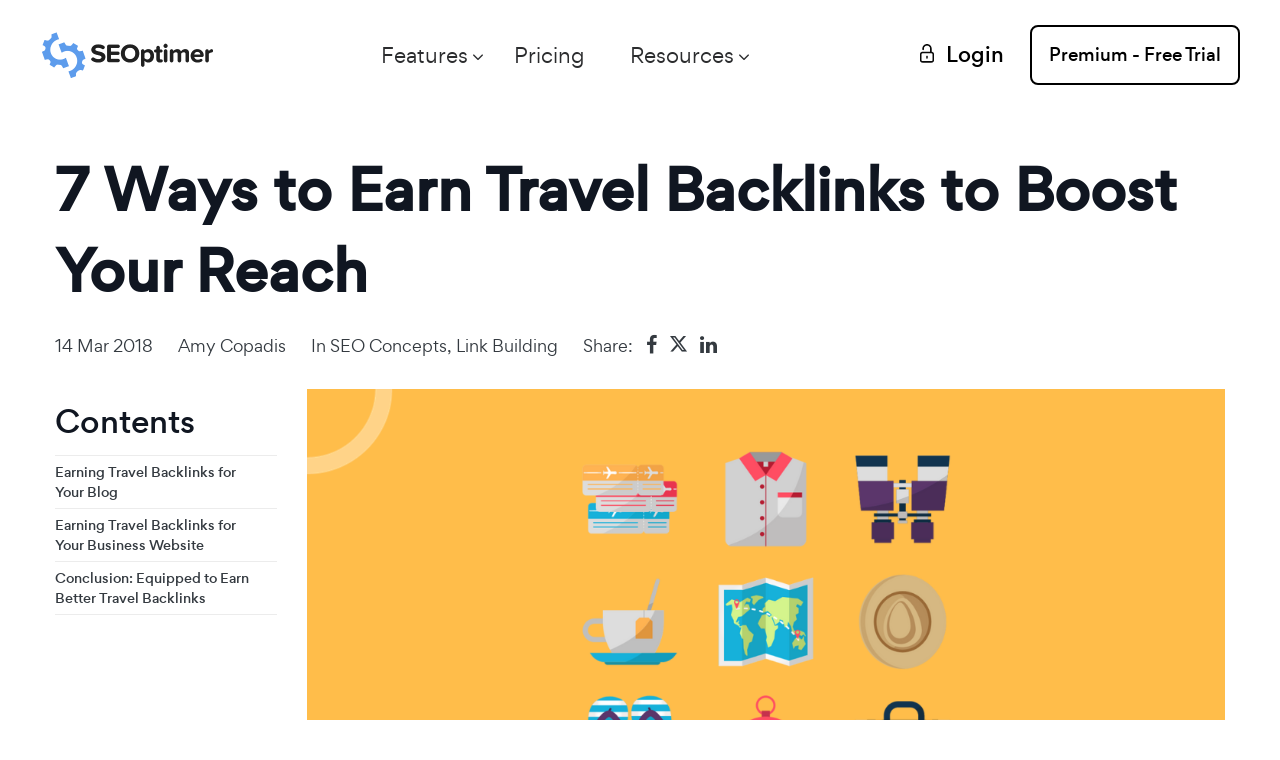

--- FILE ---
content_type: text/html; charset=UTF-8
request_url: https://www.seoptimer.com/blog/travel-backlinks/
body_size: 16732
content:
<!DOCTYPE html>
<html lang="en-US " prefix="og: http://ogp.me/ns#">
<head>
    <meta charset="UTF-8">
    <!-- For IE -->
    <meta http-equiv="X-UA-Compatible" content="IE=edge">
    <!-- For Responsive Device -->
    <meta name="viewport" content="width=device-width, initial-scale=1.0">
    <!-- For Window Tab Color -->
    <!-- Chrome, Firefox OS and Opera -->
    <meta name="theme-color" content="#7034FF">
    <!-- Windows Phone -->
    <meta name="msapplication-navbutton-color" content="#7034FF">
    <!-- iOS Safari -->
    <meta name="apple-mobile-web-app-status-bar-style" content="#7034FF">
    <title>7 Ways to Earn Travel Backlinks to Boost Your Reach - SEOptimer</title>
    <meta name="description" content="Want to give your travel blog/website a leg up in the link building game? Get powerful travel backlinks that push your site higher up the SERPs!">
<meta property="article:published_time" content="2018-03-14T01:00:00+01:00">
<meta property="article:updated_time" content="2024-11-20T10:44:05+01:00">
<meta property="author" content="Amy Copadis">
<meta name="og:type" content="article">
<meta name="og:locale" content="en_US">
<meta name="og:description" content="Want to give your travel blog/website a leg up in the link building game? Get powerful travel backlinks that push your site higher up the SERPs!">
<meta name="og:title" content="7 Ways to Earn Travel Backlinks to Boost Your Reach - SEOptimer">
<meta name="og:url" content="https://www.seoptimer.com/blog/travel-backlinks/">
<meta name="og:site_name" content="SEOptimer: SEO Audit &amp; Reporting Tool">
<meta name="og:image" content="https://www.seoptimer.com/storage/images/2018/03/travel-backlinks.png">
<meta name="og:image:width" content="1200">
<meta name="og:image:height" content="628">
<meta name="og:image:type" content="image/png">
<meta name="twitter:description" content="Want to give your travel blog/website a leg up in the link building game? Get powerful travel backlinks that push your site higher up the SERPs!">
<meta name="twitter:card" content="summary_large_image">
<meta name="twitter:title" content="7 Ways to Earn Travel Backlinks to Boost Your Reach - SEOptimer">
<meta name="twitter:site" content="@seoptimer">
<meta name="twitter:creator" content="@seoptimer">
<meta name="twitter:image" content="https://www.seoptimer.com/storage/images/2018/03/travel-backlinks.png">
<link href="https://www.seoptimer.com/blog/travel-backlinks/" rel="canonical">
<link href="/frontend-new/css/style.css?v=1768721219" rel="stylesheet">
<link href="/frontend-new/css/responsive.css?v=1768721219" rel="stylesheet">
<link href="/frontend-new/css/override.css?v=1768721219" rel="stylesheet">
<script>var subscribeNewsErrorMessage = "An error occurred. Please try again later.";
var checkDomainMessage = "The entered website URL looks malformed or incorrect.";</script>    <!-- Favicon -->
        <link rel="shortcut icon" href="/img/favicon.png">
    <!-- static styles -->
    <!-- PRELOADING -->
<link rel="preload" as="font" type="font/woff2" crossorigin href="/frontend-new/fonts/icon/font/Flaticon.woff2">
<link rel="preload" as="font" type="font/woff2" crossorigin href="/frontend-new/fonts/gordita/gordita_medium-webfont.woff2">
<link rel="preload" as="font" type="font/woff2" crossorigin href="/frontend-new/fonts/gordita/gordita_regular-webfont.woff2">
<!-- STATIC STYLES -->
<style>
:root {
    --theme-color: #5d9cec;
    --theme-color-2: #ffeaa0;
    --header-height: 90px;
    --related-articles-count: 4;
}
html{
    /* mozilla */
    scrollbar-color: var(--theme-color) #FFF;
    scrollbar-width: thin;
}
body {
    -webkit-font-smoothing: antialiased;
    -moz-osx-font-smoothing: grayscale;
}
body .font-gordita {
    font-family: 'gordita', sans-serif !important;
}
::selection {
    background-color: var(--theme-color)!important;
}
::-webkit-scrollbar-thumb {
    background: var(--theme-color)!important;
}
/* animation loading errors in some browser */
@keyframes jumpThreeCenter {
    0% {
        -webkit-transform: translate(50%, 50%); transform: translate(50%, 50%);
    }
    40% {
        -webkit-transform: translate(50%, calc(50% - 20px)); transform: translate(50%, calc(50% - 20px));
    }
    100% {
        -webkit-transform: translate(50%, 50%); transform: translate(50%, 50%);
    }
}
@-webkit-keyframes jumpThreeCenter {
    0% {
        -webkit-transform: translate(50%, 50%); transform: translate(50%, 50%);
    }
    40% {
        -webkit-transform: translate(50%, calc(50% - 20px)); transform: translate(50%, calc(50% - 20px));
    }
    100% {
        -webkit-transform: translate(50%, 50%); transform: translate(50%, 50%);
    }
}
</style>
<!-- FONTS -->
<style>
@import url('/css/flag-icon-css/css/flag-icon.min.css');
/*
@import url('../fonts/gordita/stylesheet.css');
@import url('../fonts/icon/font/flaticon.css');
@import url('../fonts/recoleta/stylesheet.css');
*/
/* footer social icons */
@import url('/frontend-new/fonts/font-awesome/css/font-awesome.min.css');

/* footer social only twitter icon from new version font-awesome 6.5 */
@import url('/frontend-new//fonts/font-awesome_6_5/css/brands.css');

/* some headers */
@import url('/frontend-new/fonts/gilroy/fonts.css');
/* */
/*
@import url('https://fonts.googleapis.com/css2?family=Roboto+Slab&family=Roboto:wght@300;400;500;700&family=Rubik:wght@300;400;500&display=swap');
*/
/* instead loading stylesheet.css' */
/* main text */
@font-face {
    font-family: 'gordita';
    src: url('/frontend-new/fonts/gordita/gordita_medium-webfont.woff2') format('woff2'), url('/frontend-new/fonts/gordita/gordita_medium-webfont.woff') format('woff');
    font-weight: 500;
    font-style: normal;

}
@font-face {
    font-family: 'gordita';
    src: url('/frontend-new/fonts/gordita/gordita_regular-webfont.woff2') format('woff2'), url('/frontend-new/fonts/gordita/gordita_regular-webfont.woff') format('woff');
    font-weight: normal;
    font-style: normal;
}

/* instead loading flaticon.css */
/* some menu icons */
@font-face {
    font-family: "Flaticon";
    src: url("/frontend-new/fonts/icon/font/Flaticon.eot");
    src: url("/frontend-new/fonts/icon/font/Flaticon.eot?#iefix") format("embedded-opentype"),
    url("/frontend-new/fonts/icon/font/Flaticon.woff2") format("woff2"),
    url("/frontend-new/fonts/icon/font/Flaticon.woff") format("woff"),
    url("/frontend-new/fonts/icon/font/Flaticon.ttf") format("truetype"),
    url("/frontend-new/fonts/icon/font/Flaticon.svg#Flaticon") format("svg");
    font-weight: normal;
    font-style: normal;
}
@media screen and (-webkit-min-device-pixel-ratio:0) {
    @font-face {
        font-family: "Flaticon";
        src: url("/frontend-new/fonts/icon/font/Flaticon.svg#Flaticon") format("svg");
    }
}

[class^="flaticon-"]:before, [class*=" flaticon-"]:before,
[class^="flaticon-"]:after, [class*=" flaticon-"]:after {
    font-family: Flaticon;
    font-size: inherit;
    font-style: normal;
    color: inherit;
}

.flaticon-arrow-down-sign-to-navigate:before { content: "\f100"; }
.flaticon-right-arrow:before { content: "\f101"; }
.flaticon-right:before { content: "\f102"; }
.flaticon-right-arrow-1:before { content: "\f103"; }
.flaticon-right-thin-arrow-angle:before { content: "\f104"; }
.flaticon-arrow-point-to-right:before { content: "\f105"; }
.flaticon-right-arrow-angle:before { content: "\f106"; }
.flaticon-right-arrow-angle-1:before { content: "\f107"; }
.flaticon-menu-of-three-lines:before { content: "\f108"; }
.flaticon-menu-square-button:before { content: "\f109"; }
.flaticon-checked:before { content: "\f10a"; }

/* alternate font name */
@font-face {
    font-family: 'font-awesome';
    src: url('/frontend-new/fonts/font-awesome/fonts/fontawesome-webfont.ttf');
    src: url('/frontend-new/fonts/font-awesome/fonts/fontawesome-webfont.eot'),
    url('/frontend-new/fonts/font-awesome/fonts/fontawesome-webfont.woff2') format('woff2'),
    url('/frontend-new/fonts/font-awesome/fonts/fontawesome-webfont.woff') format('woff'),
    url('/frontend-new/fonts/font-awesome/fonts/fontawesome-webfont.svg') format('svg');
}
</style>    <!-- main style -->
    <!-- <link rel="stylesheet" type="text/css" href="/frontend-new/css/style.css"> -->
        <!-- responsive style sheet -->
    <!-- <link rel="stylesheet" type="text/css" href="/frontend-new/css/responsive.css"> -->
        <!-- override theme styles -->
    <!-- <link rel="stylesheet" type="text/css" href="/frontend-new/css/override.css"> -->
        <!-- jQuery 3.5.0 first -->
    <script src="/frontend-new/vendor/jquery.min.js"></script>
    <!--    -->
        <!-- Google Tag Manager -->
    <script>(function(w,d,s,l,i){w[l]=w[l]||[];w[l].push({'gtm.start':new Date().getTime(),event:'gtm.js'});var f=d.getElementsByTagName(s)[0],j=d.createElement(s),dl=l!='dataLayer'?'&l='+l:'';j.async=true;j.src='https://www.googletagmanager.com/gtm.js?id='+i+dl;f.parentNode.insertBefore(j,f);})(window,document,'script','dataLayer','GTM-PKFF6QB');</script>
    <!-- End Google Tag Manager -->

</head>
<body class="blog-page" data-spy="scroll" data-target="#sidebar-contents" data-offset="120">
    <div class="main-page-wrapper font-gordita pricing-wrapper" data-stripe-public-key="pk_live_51N91lzCcoeF5UWtI76ml0Q0vBbG6qUl5XIWVuEXX7a84mkEls6mIroHU3GCbrApjz6C4EapuSHTKkiUi1KfNl1zT00OZTJYcaY" data-stripe-api-version="2020-03-02">
        
        <!--
=============================================
    Theme Main Menu
==============================================
-->
<div class="theme-main-menu sticky-menu theme-menu-five">
    <div class="d-flex align-items-center justify-content-between">
        <div class="logo">
            <a href="/">
                <img height="48" width="175" src="/img/logo_nav.png" alt="">
            </a>
        </div>

        <nav id="mega-menu-holder" class="navbar navbar-expand-lg w-lg-100" style="margin-right: 20px;">
            <div class="nav-container w-lg-100">
                <div class="navbar-collapse collapse w-lg-100" id="navbarSupportedContent">
                    <div class="d-lg-flex justify-content-between align-items-center w-lg-100">
                        <ul class="navbar-nav main-side-nav font-gordita w-lg-100" id="one-page-nav">
                            <li class="nav-item dropdown mega-dropdown-lg ml-lg-auto position-static">
                                <a class="nav-link dropdown-toggle" href="#"
                                   data-toggle="dropdown">Features</a>
                                <div class="dropdown-menu">
                                    <ul class="mega-menu d-flex">
                                                                                                                            
                                                                                            <li class="chapter">We’re famous for</li>
                                            
                                            
                                            <li class="first">
                                                <a href="/seo-audit/">
                                                    <div class="row">
                                                        <div class="col-4">
                                                            <div class="vertical-line">
                                                                <img src="/frontend-new/images/custom/menu/seo-audit.png"
                                                                     alt="">
                                                            </div>
                                                        </div>
                                                        <div class="col-8">
                                                            <div class="dropdown-item">
                                                                <b class="d-inline d-lg-none">SEO Audit</b>
                                                                <b class="d-none d-lg-inline ">SEO Audit</b>
                                                            </div>

                                                            <p class="d-block d-lg-none">SEOptimer's Famous SEO Audit Tool</p>
                                                            <p class="d-none d-lg-block">SEOptimer's Famous SEO Audit Tool</p>
                                                        </div>
                                                    </div>
                                                </a>
                                            </li>
                                                                                    
                                            
                                            
                                            <li class="first">
                                                <a href="/white-label/">
                                                    <div class="row">
                                                        <div class="col-4">
                                                            <div class="vertical-line">
                                                                <img src="/frontend-new/images/custom/menu/white-label.png"
                                                                     alt="">
                                                            </div>
                                                        </div>
                                                        <div class="col-8">
                                                            <div class="dropdown-item">
                                                                <b class="d-inline d-lg-none">White Label Reports</b>
                                                                <b class="d-none d-lg-inline ">White Label Reports</b>
                                                            </div>

                                                            <p class="d-block d-lg-none">Create beautiful branded SEO Audits in PDF</p>
                                                            <p class="d-none d-lg-block">Create beautiful branded SEO Audits in PDF</p>
                                                        </div>
                                                    </div>
                                                </a>
                                            </li>
                                                                                    
                                            
                                            
                                            <li class="first">
                                                <a href="/embeddable-audit-tool/">
                                                    <div class="row">
                                                        <div class="col-4">
                                                            <div class="vertical-line">
                                                                <img src="/frontend-new/images/custom/menu/embeddable-audit-tool.png"
                                                                     alt="">
                                                            </div>
                                                        </div>
                                                        <div class="col-8">
                                                            <div class="dropdown-item">
                                                                <b class="d-inline d-lg-none">Embeddable Audit Tool</b>
                                                                <b class="d-none d-lg-inline ">Embeddable Audit Tool</b>
                                                            </div>

                                                            <p class="d-block d-lg-none">Generate more leads and sales from your site</p>
                                                            <p class="d-none d-lg-block">Generate more leads and sales from your site</p>
                                                        </div>
                                                    </div>
                                                </a>
                                            </li>
                                                                                    
                                            
                                                                                            <li class="chapter">But we’re also great at</li>
                                            
                                            <li class="second">
                                                <a href="/keyword-research-tool/">
                                                    <div class="row">
                                                        <div class="col-lg-4 col-sm-3 col-xs-3">
                                                            <div class="vertical-line">
                                                                <img src="/frontend-new/images/custom/menu/keyword-research-tool.png"
                                                                     alt="">
                                                            </div>
                                                        </div>
                                                        <div class="col-lg-8 col-sm-9 col-xs-9">
                                                            <div class="dropdown-item">
                                                                <b class="d-inline d-lg-none">Keyword Research</b>
                                                                <b class="d-none d-lg-inline ">Keyword Research</b>
                                                            </div>

                                                            <p class="d-block d-lg-none">Find the right keywords for your site to rank</p>
                                                            <p class="d-none d-lg-block">Find the right keywords for your site to rank</p>
                                                        </div>
                                                    </div>
                                                </a>
                                            </li>
                                                                                    
                                            
                                            
                                            <li class="second">
                                                <a href="/backlink-checker/">
                                                    <div class="row">
                                                        <div class="col-lg-4 col-sm-3 col-xs-3">
                                                            <div class="vertical-line">
                                                                <img src="/frontend-new/images/custom/menu/bc_overview_tab_en.png"
                                                                     alt="">
                                                            </div>
                                                        </div>
                                                        <div class="col-lg-8 col-sm-9 col-xs-9">
                                                            <div class="dropdown-item">
                                                                <b class="d-inline d-lg-none">Backlink Research</b>
                                                                <b class="d-none d-lg-inline ">Backlink Research</b>
                                                            </div>

                                                            <p class="d-block d-lg-none">Get the details behind a domain</p>
                                                            <p class="d-none d-lg-block">Get the details behind a domain</p>
                                                        </div>
                                                    </div>
                                                </a>
                                            </li>
                                                                                    
                                            
                                            
                                            <li class="second">
                                                <a href="/seo-crawler/">
                                                    <div class="row">
                                                        <div class="col-lg-4 col-sm-3 col-xs-3">
                                                            <div class="vertical-line">
                                                                <img src="/frontend-new/images/custom/menu/seo-crawler.png"
                                                                     alt="">
                                                            </div>
                                                        </div>
                                                        <div class="col-lg-8 col-sm-9 col-xs-9">
                                                            <div class="dropdown-item">
                                                                <b class="d-inline d-lg-none">SEO Crawler</b>
                                                                <b class="d-none d-lg-inline ">SEO Crawler</b>
                                                            </div>

                                                            <p class="d-block d-lg-none">Scan every page of a site in depth for problems</p>
                                                            <p class="d-none d-lg-block">Scan every page of a site in depth for problems</p>
                                                        </div>
                                                    </div>
                                                </a>
                                            </li>
                                                                                    
                                            
                                            
                                            <li class="second">
                                                <a href="/bulk-reporting/">
                                                    <div class="row">
                                                        <div class="col-lg-4 col-sm-3 col-xs-3">
                                                            <div class="vertical-line">
                                                                <img src="/frontend-new/images/custom/menu/bulk-reporting.png"
                                                                     alt="">
                                                            </div>
                                                        </div>
                                                        <div class="col-lg-8 col-sm-9 col-xs-9">
                                                            <div class="dropdown-item">
                                                                <b class="d-inline d-lg-none">Bulk Reporting</b>
                                                                <b class="d-none d-lg-inline ">Bulk Reporting</b>
                                                            </div>

                                                            <p class="d-block d-lg-none">Dominate prospecting & lead gen at scale</p>
                                                            <p class="d-none d-lg-block">Dominate prospecting & lead gen at scale</p>
                                                        </div>
                                                    </div>
                                                </a>
                                            </li>
                                                                                    
                                            
                                            
                                            <li class="second">
                                                <a href="/keyword-tracking-tool/">
                                                    <div class="row">
                                                        <div class="col-lg-4 col-sm-3 col-xs-3">
                                                            <div class="vertical-line">
                                                                <img src="/frontend-new/images/custom/menu/keyword-tracking-tool.png"
                                                                     alt="">
                                                            </div>
                                                        </div>
                                                        <div class="col-lg-8 col-sm-9 col-xs-9">
                                                            <div class="dropdown-item">
                                                                <b class="d-inline d-lg-none">Keyword Tracking</b>
                                                                <b class="d-none d-lg-inline ">Keyword Tracking</b>
                                                            </div>

                                                            <p class="d-block d-lg-none">Monitor the success of your SEO efforts</p>
                                                            <p class="d-none d-lg-block">Monitor the success of your SEO efforts</p>
                                                        </div>
                                                    </div>
                                                </a>
                                            </li>
                                                                                    
                                            
                                            
                                            <li class="second">
                                                <a href="/monitor-backlinks/">
                                                    <div class="row">
                                                        <div class="col-lg-4 col-sm-3 col-xs-3">
                                                            <div class="vertical-line">
                                                                <img src="/frontend-new/images/custom/menu/mb_changes_dashboard_chart_en.png"
                                                                     alt="">
                                                            </div>
                                                        </div>
                                                        <div class="col-lg-8 col-sm-9 col-xs-9">
                                                            <div class="dropdown-item">
                                                                <b class="d-inline d-lg-none">Backlink Monitoring</b>
                                                                <b class="d-none d-lg-inline ">Backlink Monitoring</b>
                                                            </div>

                                                            <p class="d-block d-lg-none">Track backlink changes over time</p>
                                                            <p class="d-none d-lg-block">Track backlink changes over time</p>
                                                        </div>
                                                    </div>
                                                </a>
                                            </li>
                                                                                    
                                            
                                            
                                            <li class="second">
                                                <a href="/seo-api/">
                                                    <div class="row">
                                                        <div class="col-lg-4 col-sm-3 col-xs-3">
                                                            <div class="vertical-line">
                                                                <img src="/frontend-new/images/custom/menu/seo-api.png"
                                                                     alt="">
                                                            </div>
                                                        </div>
                                                        <div class="col-lg-8 col-sm-9 col-xs-9">
                                                            <div class="dropdown-item">
                                                                <b class="d-inline d-lg-none">API</b>
                                                                <b class="d-none d-lg-inline ">API</b>
                                                            </div>

                                                            <p class="d-block d-lg-none">Build custom solutions with 100+ data points</p>
                                                            <p class="d-none d-lg-block">Build custom solutions with 100+ data points</p>
                                                        </div>
                                                    </div>
                                                </a>
                                            </li>
                                                                                    
                                            
                                            
                                            <li class="second">
                                                <a href="/free-tools">
                                                    <div class="row">
                                                        <div class="col-lg-4 col-sm-3 col-xs-3">
                                                            <div class="vertical-line">
                                                                <img src="/frontend-new/images/custom/menu/free-tools.png"
                                                                     alt="">
                                                            </div>
                                                        </div>
                                                        <div class="col-lg-8 col-sm-9 col-xs-9">
                                                            <div class="dropdown-item">
                                                                <b class="d-inline d-lg-none">Free Tools</b>
                                                                <b class="d-none d-lg-inline ">Free Tools</b>
                                                            </div>

                                                            <p class="d-block d-lg-none">Perform any SEO task with 60+ tools</p>
                                                            <p class="d-none d-lg-block">Perform any SEO task with 60+ tools</p>
                                                        </div>
                                                    </div>
                                                </a>
                                            </li>
                                                                            </ul>
                                </div>
                            </li>

                            <li class="nav-item">
                                <a href="/pricing/"
                                   class="nav-link">Pricing</a>
                            </li>
                            <li class="nav-item dropdown mr-lg-auto">
                                <a class="nav-link dropdown-toggle" href="#" data-toggle="dropdown">
                                    Resources                                </a>
                                <ul class="dropdown-menu">
                                    <li class="dropdown-submenu dropdown blog-dropdown">
                                        <a href="/blog/" class="dropdown-item">
                                            Blog                                         </a>
                                        <ul class="dropdown-menu">
                                                                                        <li>
                                                <a href="/blog/" class="dropdown-item">English (US)</a>
                                            </li>
                                                                                        <li>
                                                <a href="/da/blog/" class="dropdown-item">Danish</a>
                                            </li>
                                                                                        <li>
                                                <a href="/de/blog/" class="dropdown-item">Deutsch</a>
                                            </li>
                                                                                        <li>
                                                <a href="/es/blog/" class="dropdown-item">Spanish</a>
                                            </li>
                                                                                        <li>
                                                <a href="/fr/blog/" class="dropdown-item">French</a>
                                            </li>
                                                                                        <li>
                                                <a href="/id/blog/" class="dropdown-item">Bahasa Indonesia</a>
                                            </li>
                                                                                        <li>
                                                <a href="/it/blog/" class="dropdown-item">Italiano</a>
                                            </li>
                                                                                        <li>
                                                <a href="/ja/blog/" class="dropdown-item">日本語</a>
                                            </li>
                                                                                        <li>
                                                <a href="/nl/blog/" class="dropdown-item">Dutch</a>
                                            </li>
                                                                                        <li>
                                                <a href="/pl/blog/" class="dropdown-item">Polski</a>
                                            </li>
                                                                                        <li>
                                                <a href="/br/blog/" class="dropdown-item">Portuguese (Brazil)</a>
                                            </li>
                                                                                        <li>
                                                <a href="/tr/blog/" class="dropdown-item">Türkçe</a>
                                            </li>
                                                                                    </ul>

                                    </li>
                                    <li>
                                        <a href="/blog/category/seoptimer-help/"
                                           class="dropdown-item">SEOptimer Guides</a>
                                    </li>
                                    <li>
                                        <a href="https://www.youtube.com/user/Seoptimer/videos"
                                           class="dropdown-item">Product Videos (YouTube)</a>
                                    </li>
                                    <li>
                                        <a href="/blog/category/seo/"
                                           class="dropdown-item">SEO Concepts</a>
                                    </li>
                                    <li>
                                        <a href="/blog/category/agency/"
                                           class="dropdown-item">Agency Guides</a>
                                    </li>
                                    <!--
                                    <li>
                                        <a href="https://seoptimer.upvoty.com/b/feature-requests/"
                                           class="dropdown-item">Feature Request Board</a>
                                    </li>
                                    -->
                                    <li>
                                        <a href="javascript:void(0);"
                                           class="dropdown-item js-intercom-show">Live Chat</a>
                                    </li>
                                </ul>
                            </li>
                                                    </ul>
                    </div>
                </div>
            </div>
        </nav>

        <div class="right-widget">
            <ul class="d-flex align-items-center">
                                    <li class='d-none d-md-block' style="margin-right: 40px;">
                        <a href="/login"
                           class="signIn-action d-flex align-items-center">
                            <img src="/frontend-new/images/icon/52.svg" alt="">
                                                        <span class="text-nowrap">Login</span>
                        </a>
                    </li>
                    <li>
                        <a href="/register"
                           class="demo-button">
                            <span>Premium - Free Trial</span>
                            <img src="/frontend-new/images/icon/user.svg" alt="">
                        </a>
                    </li>
                            </ul>
        </div>

        <button class="navbar-toggler" style="margin-left: 15px;">
            <span></span>
        </button>
    </div>
    <div class="reading-progress">
        <div></div>
    </div>
</div>
        <style>
.main-page-wrapper{
    overflow-x: visible!important;
}
</style>
<div class="terms_and_policy lg-container">
    <div class="container">
        <div class="row">
            <div class="col-lg-12">
                <div class="tab-content pl-0 mb-20">
                    <h1 class="">7 Ways to Earn Travel Backlinks to Boost Your Reach</h1>
                    <div class="update-date text-capitalize">
                        <span class='d-inline-block'>14 Mar 2018</span><span class='d-inline-block'><a class="post-link" href="/blog/author/amycopadis/">Amy Copadis</a></span><span class='d-inline-block'>in&nbsp;<a class="blog-sub-info__tag" href="/blog/category/seo/" rel="category tag">SEO Concepts</a>, <a class="blog-sub-info__tag" href="/blog/category/link-building/" rel="category tag">Link Building</a></span><div class="d-inline-flex social-icons-share-article align-items-center">
    <span>
        Share:
    </span>
    <a class="text-center mb-1" href="#" onclick="javascript:window.open(this.dataset.href, '', 'menubar=no,toolbar=no,resizable=yes,scrollbars=yes,height=600,width=600'); return false;" data-href="https://www.facebook.com/sharer/sharer.php?u=https://www.seoptimer.com/blog/travel-backlinks/">
        <i class="fa fa-facebook" aria-hidden="true"></i>
    </a>
    <a class="text-center mb-1"  href="#" onclick="javascript:window.open(this.dataset.href, '', 'menubar=no,toolbar=no,resizable=yes,scrollbars=yes,height=600,width=600'); return false;" data-href="https://twitter.com/share?text=7+Ways+to+Earn+Travel+Backlinks+to+Boost+Your+Reach&url=https://www.seoptimer.com/blog/travel-backlinks/">
        <i class="fa-brands fa-x-twitter" aria-hidden="true"></i>
    </a>
    <a class="text-center mb-1"  href="#" onclick="javascript:window.open(this.dataset.href, '', 'menubar=no,toolbar=no,resizable=yes,scrollbars=yes,height=600,width=600'); return false;" data-href="https://www.linkedin.com/sharing/share-offsite/?url=https://www.seoptimer.com/blog/travel-backlinks/">
        <i class="fa fa-linkedin" aria-hidden="true"></i>
    </a>
</div>
                    </div>
                </div>
            </div>
        </div>
        <div class="row md-mb-30 mb-50">
            <div class="blog-contents-container d-none d-xl-block">
                                    <div class="blog-sidebar-one h-100 sidebar-contents pl-0 pt-0">
                        <div class="sidebar-categories recent-articles sidebar-contents h-100">
                            <nav style="position: sticky; top: var(--header-height);">
                                <h4 class="sidebar-title pt-15">Contents</h4>
                                <ul class="cleafix" id="sidebar-contents" style="overflow-y: scroll; max-height: calc(100vh - var(--header-height) - 100px); scrollbar-color: var(--theme-color) #FFF; scrollbar-width: thin;">
                                    <li><a style='line-height: 160%; font-size: 72%;' class='nav-link pl-0' href='#auto_Earning_T_65a23efb8c6e8'>​Earning Travel Backlinks for Your Blog</a></li><li><a style='line-height: 160%; font-size: 72%;' class='nav-link pl-0' href='#auto_Earning_Tr_65a23efb8c8f0'>Earning Travel Backlinks for Your Business Website</a></li><li><a style='line-height: 160%; font-size: 72%;' class='nav-link pl-0' href='#auto_Conclusion_65a23efb8c9ea'>Conclusion: Equipped to Earn Better Travel Backlinks</a></li>                                </ul>
                            </nav>
                        </div>
                    </div>
                            </div>
            <div class="col">
                <div class="feature-blog-three pr-0">
                    <div class="tab-content pl-0">
                                                <div class="post-content post-content--en-US js-progress-reading">
                                                            <img src="/storage/images/2018/03/travel-backlinks.png" alt="" class="post-image" width="1200" height="628" loading="lazy">
                                                        <div class="post-import-mbacklinks-en">
<p>Let&#39;s imagine for a moment that you&#39;re a microbiologist.</p>

<p>(Don&#39;t worry, this does relate to travel backlinks, just roll with me.)</p>

<p>You&#39;ve had a lot of specific training, you have tons of experience in your field, and I&#39;ll bet your LinkedIn profile is full of fantastic recommendations.</p>

<p>However, each recommendation will carry a different weight in your profile.</p>

<p>Still pretending you&#39;re a microbiologist, which recommendation would you feature on your profile: one from a fellow microbiologist that&#39;s respected in your field, or one from the manager of a restaurant where you worked while paying your way through college?</p>

<p>Obviously, the recommendation that carries more weight is the one from a fellow microbiologist.</p>

<p>Why?</p>

<p>Because this recommendation is 100% related to your current work and expertise, while the restaurant manager&#39;s recommendation isn&#39;t related in any way to your niche.</p>

<p><strong>This, in a nutshell, is why niche backlinks are so important.</strong></p>

<p><a href="https://developers.google.com/search/blog/2022/12/december-22-link-spam-update" rel="noopener" target="_blank">Recent Google updates</a> focus even more on the relevancy of the website that&#39;s linking to you.</p>

<p>It&#39;s like a recommendation: It only carries weight if it&#39;s relevant to your niche.</p>

<p><strong>So, as a travel website, some of the most valuable backlinks that you can have are travel backlinks.</strong></p>

<p>Obviously, relevancy isn&#39;t the only factor to consider when <a href="https://www.seoptimer.com/blog/example-of-a-backlink/" rel="noopener" target="_blank">determining which is a good backlink</a>. But it&#39;s something very important to consider, especially now.</p>

<p>So, how can you earn travel backlinks?</p>

<p>Today, we&#39;re going to discuss getting travel backlinks for two different types of websites: a travel blog, and a travel business website.</p>

<p>Get ready to start earning those uber-relevant backlinks and boost the authority of your website!</p>

<h2 id="auto_Earning_T_65a23efb8c6e8">​Earning Travel Backlinks for Your Blog</h2>

<h3 id="auto_1_Influen_65a23efb8c731">1. Influencer Round-Up Post</h3>

<p><img alt="Travel Influencer" src="/storage/images/2024/05/Travel Influencer.png" /></p>

<p>This is such a great idea for a travel blog especially, because it helps you out in two different ways:</p>

<ul>
	<li>You get awesome, high authority, relevant backlinks</li>
	<li>You can fill gaps in your website where you lack real-life experiences</li>
</ul>

<p>For example, I&#39;ve never traveled to Asia (or at least, not yet), so I can&#39;t reasonably write about travel destinations in Asia on my travel blog.</p>

<p>However, I could write an influencer round-up post about top destinations in Asia, and use their experiences and insight to fill this gap in my knowledge.</p>

<p>So, how does an influencer round-up post work?</p>

<h4 id="auto_Step_One__65a23efb8c771">Step One: Find the Right Travel Bloggers</h4>

<p>Sometimes a Twitter search is one of the best ways to find influencers. Just search <em>[niche] + travel blogger</em>. Top results will give you the top influencers in that field.</p>

<p>Likely, you already know a few travel influencers. But remember: The more relevant to your own website, the better.</p>

<h4 id="auto_Step_Two__65a23efb8c7af">Step Two: Get in Touch</h4>

<p>Hopefully, you&#39;ve already networked with some of these influencers. Maybe you comment on their blog or Twitter posts regularly, or have connected in some other way.</p>

<p>If they recognize your name when you show up in their inbox, that gives you a great head start!</p>

<p>To invite them to your influencer round-up, send a <a href="/blog/how-to-ask-for-backlinks/" rel="noopener" target="_blank">friendly but straightforward outreach email</a>, or even a direct message over Twitter.</p>

<p>Let them know the topic you want to discuss, and why you contacted them in particular. Ask a simple, specific question that won&#39;t take long for them to answer, and let them know you&#39;ll mention them and link back to their site in your post.</p>

<p>Now, simply rinse and repeat. The more outreach emails you send, the better chance you have of getting a few good influencers to respond.</p>

<h4 id="auto_Step_Three_65a23efb8c7f3">Step Three: Write an Awesome Post and Start Raking in Those Travel Backlinks</h4>

<p>Once you&#39;ve completed that incredible influencer round-up, send another email out to the influencers you mentioned in the article with a link. Finish with something like this:</p>

<p><img alt="Outreach Email" height="299" src="/storage/images/2024/05/Outreach Email.png" width="714" /></p>

<p>Remember, this article is a feather in the cap of these influencers as well, so many are likely to link out to the article from their own websites.</p>

<h3 id="auto_2_Comment_65a23efb8c834">2. Comment on Blogs (with Caution)</h3>

<p>What NOT to do: Comment willy-nilly on every travel blog post you can find, with two words such as &quot;Great post!&quot; and a backlink to your website or article.</p>

<p>This is, at best, absolutely useless to your SEO. At worst, it could <a href="/blog/link-penalties/" rel="noopener" target="_blank">earn your website a hefty Google penalty</a>.</p>

<p>Instead, try this:</p>

<p><a href="/blog/blog-commenting-seo/" rel="noopener" target="_blank">Change the focus of your blog commenting</a>. Your main goal is not to just get random backlinks back to your site. You want to get noticed, build respect and get people to actually click the links that you place in your comments.</p>

<p><strong>So, join the conversation!</strong></p>

<p>Add something relevant and useful in your comment. Monitor any responses to that comment, and become a part of the conversation. When the moment is right, add a very relevant link to a specific post on your blog.</p>

<p>Doing this will not only get you new, relevant backlinks, but will also draw in more people to your travel blog (which, let&#39;s face it, is the whole point of getting backlinks!).</p>

<p>Keep this in mind: For better results, always check the authority of the blog and focus on websites with high authority.</p>

<p>You can use a tool like the our Backlink Research tool to see any website&#39;s authority.</p>

<p><img alt="backlink research" class="alignnone size-full wp-image-29979" height="810" loading="lazy" src="/storage/images/2018/10/backlink-research.png" width="1930" /></p>

<p>The higher these Domain Strength and Page Strength scores, the more authoritative the blog is, and the better quality your backlink will be. Any site with scores above 10 for both metrics is pretty decent, and any site with scores over 50 is great!</p>

<h3 id="auto_3_Review__65a23efb8c873">3. Review Travel Products and Hotels</h3>

<p>Travel businesses love it when you talk about their products, services, etc.</p>

<p>So, start reviewing them!</p>

<p>As a travel blogger, you&#39;re in a special position when it comes to these travel businesses.</p>

<p>If you write a fantastic, detailed review of a hotel, for example, they&#39;ll be very likely to reference that review on their website and add a backlink directly to that article on your website.</p>

<p>In order to get these fantastic travel backlinks, follow these steps:</p>

<ul>
	<li>Purchase the travel product, visit the hotel, etc.</li>
	<li>Write up a detailed, useful review</li>
	<li>Send an outreach email to the travel business, letting them know about your review and inviting them to reference it on their website</li>
</ul>

<p>While this does take effort (and an expense on your part), you&#39;ll likely end up with some great backlinks to your travel blog.</p>

<h3 id="auto_4_Analyze_65a23efb8c8b1">4. Analyze the Competition</h3>

<p>For more ideas on how to get better travel backlinks to your blog, do a detailed <a href="https://www.seoptimer.com/blog/find-competitor-backlinks/" rel="noopener" target="_blank">backlink analysis on your competition</a>.</p>

<p>SEOptimer allows you not only to analyze your competition&#39;s backlinks, but to <a href="https://www.seoptimer.com/blog/seoptimer-backlink-monitoring-feature/" rel="noopener" target="_blank">monitor new and lost backlinks</a> on your competitors&#39; websites.</p>

<p>You&#39;ll be able to see all the sites that are linking to your competition, which you can then analyze more carefully to find new avenues for link building that you may not have tried yet.</p>

<p><img alt="backlink changes column" class="alignnone size-full wp-image-29959" height="640" loading="lazy" src="/storage/images/2018/12/backlink-changes-column.png" width="1850" /></p>

<p>Analyzing these types of patterns will help you understand the methods that other travel blogs are using in order to get backlinks. Then, simply copy those methods!</p>

<h2 id="auto_Earning_Tr_65a23efb8c8f0">Earning Travel Backlinks for Your Business Website</h2>

<h3 id="auto_5_Become__65a23efb8c930">5. Become the Recommended Accommodation</h3>

<p>If you run a hotel website, creating partnerships with other businesses is a fantastic way to gain travel backlinks. In general, this means you can mention them on your website if they mention you on theirs.</p>

<p>You could do this with:</p>

<ul>
	<li>Local attractions (theme parks, sporting arenas, museums, etc.)</li>
	<li>Conferences and seminars</li>
	<li>Universities</li>
</ul>

<p>For example, if your hotel is near a college campus, you could offer a discounted stay for families visiting their kids in college. Then, reach out to the university and ask them to mention your hotel and the discount on their website.</p>

<p>This not only gets you a relevant backlink&mdash;it gets you an extremely valuable .edu backlink!</p>

<h3 id="auto_6_Exchang_65a23efb8c972">6. Exchange a Freebie for an Influencer Review</h3>

<p>Travel influencers with blogs are extremely valuable to your travel business. Whether you&#39;re a hotel, an attraction, a travel product vendor or some other travel business, offering free things in exchange for a review on their blog will almost always go over well.</p>

<p>Start by checking out the top influencers in your niche on social media. For example, if you&#39;re a local travel business, use a search on Twitter such as<em> [location] + travel blog</em> to see the most recent posts from travel bloggers about your area.</p>

<p>To determine the best influencers to reach out to, compare the number of shares on their posts, the followers that they have and the engagement on their social media accounts.</p>

<p><strong>Remember, a good following alone is not enough: A true influencer has an audience that&#39;s engaged and active.</strong></p>

<p><strong><img alt="Influencer Review" height="690" src="/storage/images/2024/05/Influencer Review.png" width="1011" /></strong></p>

<p>As an extra bonus, check the influencer&#39;s website for any information geared to businesses like your own.</p>

<p>If they have a contact page set up for businesses like you, it&#39;s likely they&#39;ve already done reviews with other businesses. This means they&#39;re even more likely to accept your proposal!</p>

<p>Then, get in contact while they&#39;re still in town. Offer your freebie in exchange for an honest review on their blog (which will obviously include a link back to your website).</p>

<p>Again, the more of these kinds of outreach messages and emails you send, the better results you&#39;ll have.</p>

<h3 id="auto_7_Reclaim_65a23efb8c9ae">7. Reclaim Unlinked Mentions​</h3>

<p>Sometimes, a blogger or other travel website might&#39;ve mentioned your business, but forgotten to put a link to your website.</p>

<p>It&#39;s time to reclaim those mentions!</p>

<p>Using a tool such as <a href="https://mention.com/en/" rel="noopener" target="_blank">Mention</a>, you can see exactly who&#39;s talking about your business online, and see whether or not they&#39;ve linked out to your website.</p>

<p>Once that&#39;s confirmed, simply send out a friendly message, thank them for the mention and kindly ask that they add a link to your website. Most times, people are happy to oblige!</p>

<h2 id="auto_Conclusion_65a23efb8c9ea">Conclusion: Equipped to Earn Better Travel Backlinks</h2>

<p>Whether you&#39;re a travel blog or a travel business website, the steps above give you everything you need to earn travel backlinks that are useful to your website.</p>

<p>But remember, these backlinks aren&#39;t just to help your website&#39;s SEO.</p>

<p>Using the methods above, you&#39;re also getting recognition for your brand, and helping to spread the word all over the web about your travel website.</p>

<p><strong>This may actually be the best benefit to building travel backlinks.</strong></p>

<p>After all, drawing in more people to your website is the ultimate goal.</p>

<p>So, it&#39;s time to get out there and start building those fantastic new links!</p>
</div>
                        </div>
                    </div>
                </div>
            </div>
            <div class="blog-sidebar-container">
                <div class="blog-sidebar-one h-100 d-flex flex-column pl-0 pt-0">
                    <div class="mb-30 sidebar-author-card">
                        <div class="card-author-sidebar">
            <div class="card-author-sidebar-image">
            <img alt="" src="/storage/images/author/mb/amycopadis.jpg"  height="128" width="128">
        </div>
        <div class="card-author-sidebar-wrapper">
        <h5 class="card-author-sidebar-name">
            <a class="author-link" href="/blog/author/amycopadis/">Amy Copadis</a>        </h5>
        <div class="card-author-sidebar-description">
            <p></p>
        </div>
    </div>
    
<div class="card-author-social">
    <ul class="d-flex justify-content-left">
                    <li>
                <a class="text-center" href="https://www.linkedin.com/in/amycopadis/" target="_blank" rel="noopener">
                    <i class="fa fa-linkedin" aria-hidden="true"></i>
                </a>
            </li>
                    <li>
                <a class="text-center" href="https://www.amycopadis.com/" target="_blank" rel="noopener">
                    <i class="fa fa-globe" aria-hidden="true"></i>
                </a>
            </li>
            </ul>
</div>
</div>
                    </div>
                    <div class="d-none d-lg-block">
                        <div class="b-side-blog-banner mb-30" style="background: url(/frontend-new/images/shape/bg.png) no-repeat top center; background-size: cover; padding:20px; padding-top: 50px; padding-bottom: 50px;">
    <div class="row">
        <div class="col-12 pb-30 side-blog-banner-image" dddata-aos="fade-bottom" dddata-aos-duration="1200">
            <img src="/frontend-new/images/pages/index_en.png">
        </div>
        <div class="col-12" dddata-aos="fade-bottom" dddata-aos-duration="1200">
            <div class="text-center">
                <blockquote class="font-rubikkkk">
                    <h5 class="pb-30" style="line-height: 150%;">
                        SEO Audit & Reporting Tool. Improve Your Website. Win More Customers.                    </h5>
                    <h5 class="pb-30" style="line-height: 150%;">
                        <b>Get a Free Website Audit Instantly</b>
                    </h5>
                </blockquote>
                <form class="js-report-form sidebar-report-audit-form" action="/" >
                    <input class='bg-white' type="text" value="" placeholder="Example.com">
                    <button class='theme-btn-orange' type="submit">
                        Audit                    </button>
                </form>
            </div>
        </div>
    </div>
</div>
                    </div>
                    <!-- <div class="sidebar-categories featured-articles mb-85">
                        <h4 class="sidebar-title">Featured Articles</h4>
                        <ul>
                                                    </ul>
                    </div> -->
                    <!-- <div class="sidebar-categories recent-articles mb-70">
                        <h4 class="sidebar-title">Recent Articles</h4>
                        <<ul>
                                                    </ul>
                    </div> -->
                </div>
            </div>
        </div>
        <div class="row">
            <div class="blog-contents-container d-none d-xl-block">
            </div>
            <div class="col">
                <div class="md-mb-20 mb-30">
                    <div>
                    <div class="card-author-article">
            <div class="card-author-article-image">
            <img alt="" src="/storage/images/author/mb/amycopadis.jpg"  height="128" width="128">
        </div>
        <div class="card-author-article-wrapper">
        <div class="card-author-article-header">
            <h5 class="card-author-article-name">
                <a class="author-link" href="/blog/author/amycopadis/">Amy Copadis</a>            </h5>
        </div>

        <div class="card-author-article-description">
            <p></p>
        </div>
        
<div class="card-author-social">
    <ul class="d-flex justify-content-left">
                    <li>
                <a class="text-center" href="https://www.linkedin.com/in/amycopadis/" target="_blank" rel="noopener">
                    <i class="fa fa-linkedin" aria-hidden="true"></i>
                </a>
            </li>
                    <li>
                <a class="text-center" href="https://www.amycopadis.com/" target="_blank" rel="noopener">
                    <i class="fa fa-globe" aria-hidden="true"></i>
                </a>
            </li>
            </ul>
</div>
    </div>
</div>
                    </div>
                </div>
                <div class="md-mb-30 mb-50">
                    <div>
                        <div class="fancy-short-banner-four article-subscribe-newsletter">
    <div class="container">
        <div class="bg-wrapper">
            <div class="row align-items-center">
                <div class="col-xl-6">
                    <div class="title md-mb-10 mb-30">
                        <h6>Newsletter</h6>
                        <h2>Subscribe to learn more</h2>
                    </div> <!-- /.title-style-one -->
                </div>
                <div class="col-xl-6">
                    <div class="form-wrapper" id="article-subscribe-newsletter-form-wrapper">
                        <form id="subscribe-news-form" action="/subscribe-news" method="post">
<input type="hidden" name="_csrf" value="7KI1Tyz4l6zMPRmiailA9a9XAP-GLbuqK9rsA66aquKp2lYkfI77yfR6ePAzHjK8_w1Uj8Nj7_hqg6BXx8jS1w==">                            
<input type="text" id="dynamicmodel-email" class="form-control" name="DynamicModel[email]" placeholder="Email address" aria-required="true">
<div class="help-block"></div>
                            <button class="btn" id="article-subscribe-newsletter-btn" type="submit">
                                Subscribe                            </button>
                        </form>                        <p class="font-rubik">
                            By subscribing you consent to being added to our mailing list to receive SEOptimer and SEO News and Updates                        </p>
                    </div> <!-- /.form-wrapper -->
                    <p class="mb-4 text-center" id="article-subscribe-newsletter-message"  style="display: none;font-size: 2rem">
                        Thank you for subscribing!                    </p>
                </div>
            </div>
        </div> <!-- /.bg-wrapper -->
    </div> <!-- /.container -->
</div>

                    </div>
                </div>
                </div>
            <div class="blog-sidebar-container">
            </div>
        </div>
        <div class="blog-related-posts">
            <h4>Related Articles</h4>
            <style>
                .blog-related-posts__item{
                    --related-articles-count: 4;
                }
            </style>
            <div class="blog-related-posts__content">
                                    <div class="blog-related-posts__item">
                                                    <a href="/blog/reciprocal-links-seo/" class="blog-related-posts__item-img">
                                <img width="768" height="402" alt="Image" src="/storage/images/2026/01/Reciprocal linking in SEO.png" loading="lazy" />
                            </a>
                                                <a href="/blog/reciprocal-links-seo/" class="blog-related-posts__item-title">What are Reciprocal Links? Do they Harm SEO?</a>
                    </div>
                                    <div class="blog-related-posts__item">
                                                    <a href="/blog/how-to-get-into-serp-features/" class="blog-related-posts__item-img">
                                <img width="768" height="402" alt="Image" src="/storage/images/2026/01/Get into SERP features.png" loading="lazy" />
                            </a>
                                                <a href="/blog/how-to-get-into-serp-features/" class="blog-related-posts__item-title">How to Get into SERP Features: Complete Guide</a>
                    </div>
                                    <div class="blog-related-posts__item">
                                                    <a href="/blog/ugc-links/" class="blog-related-posts__item-img">
                                <img width="768" height="402" alt="Image" src="/storage/images/2026/01/UGC links.png" loading="lazy" />
                            </a>
                                                <a href="/blog/ugc-links/" class="blog-related-posts__item-title">What are UGC Links? A Complete Guide to the rel="ugc" Attribute</a>
                    </div>
                                    <div class="blog-related-posts__item">
                                                    <a href="/blog/sponsored-links/" class="blog-related-posts__item-img">
                                <img width="768" height="402" alt="Image" src="/storage/images/2025/12/Sponsored Links.png" loading="lazy" />
                            </a>
                                                <a href="/blog/sponsored-links/" class="blog-related-posts__item-title">Sponsored Links: What are They and Their Impact on SEO?</a>
                    </div>
                            </div>
        </div>
    </div>
</div>

<!-- framework slide animation breaks mobile layout -->
<div class="fancy-text-block-seven">
    <div class="bg-wrapper" style="padding-top: 70px; padding-bottom: 70px; background-size: 100% 100%!important;">
        <div class="container">
            <div class="row align-items-center">
                <div class="col-lg-6 col-md-8 col-sm-10 m-auto md-mb-50" ddata-aos="fade-right" ddata-aos-duration="1200">
                    <div class="img-holder">
                        <img src="/frontend-new/images/pages/index_en.png" loading='lazy' alt="">
                    </div>
                </div>
                <div class="col-xl-6 col-lg-6 ml-auto" ddata-aos="fade-left" ddata-aos-duration="1200">
                    <div class="quote-wrapper text-center">
                        <blockquote class="pt-0">
                            <h3 class="mb-8" style="line-height: 150%; font-size: 65%;margin-bottom: 38px;">
                                SEOptimer - SEO Audit & Reporting Tool.                                Improve Your Website.                                Win More Customers.                            </h3>
                            <h3 class="" style="line-height: 150%; font-size: 65%;">
                                <b>Get a Free Website Audit Instantly</b>
                            </h3>
                        </blockquote>
                        <form class="js-report-form report-audit-form" action="/" >
                            <input class='bg-white' type="text" value="" placeholder="Example.com">
                            <button class='theme-btn-orange' type="submit">
                                Audit                            </button>
                        </form>
                    </div>
                </div>
            </div>
        </div>
    </div>
</div>

<script type="application/ld+json">
{
    "@context": "https://schema.org",
    "@type": "Article",
    "mainEntityOfPage": {
        "@type": "WebPage",
        "@id": "https://www.seoptimer.com/blog/travel-backlinks/"
    },
    "headline": "7 Ways to Earn Travel Backlinks to Boost Your Reach",
    "inLanguage": "en-US",
    "datePublished": "2018-03-14T16:30:57+00:00",
    "dateModified": "2024-11-20T09:44:05+00:00",
    "author": {
        "@type": "Person",
        "name": "Amy Copadis",
        "url": "https://www.seoptimer.com/blog/author/amycopadis/"
    },
    "publisher": {
        "@type": "Organization",
        "name": "SEOptimer",
        "url": "https://www.seoptimer.com/",
        "logo": {
            "@type": "ImageObject",
            "url": "https://www.seoptimer.com/img/logo_nav.png"
        },
        "sameAs": [
            "https://www.facebook.com/seoptimer/",
            "https://x.com/seoptimer",
            "https://www.youtube.com/SEOptimer",
            "https://www.linkedin.com/company/seoptimer",
            "https://www.instagram.com/seoptimer/",
            "https://www.g2.com/products/seoptimer/reviews"
        ]
    },
    "description": "Want to give your travel blog/website a leg up in the link building game? Get powerful travel backlinks that push your site higher up the SERPs!",
    "image": {
        "@type": "ImageObject",
        "url": "https://www.seoptimer.com/storage/images/2018/03/travel-backlinks.png"
    },
    "articleSection": [
        "SEO Concepts",
        "Link Building"
    ]
}</script>

        <footer class="theme-footer-eight mt-100">
    <div class="top-footer">
        <div class="container">
            <div class="row">
                <div class="col-lg-3 col-12">
                    <div class="logo">
                        <a href="/">
                            <img height="48" width="175" src="/img/logo_nav.png" alt="" loading="lazy">
                        </a>
                    </div>

                    <ul class="font-rubik mt-10"></ul>

                    <ul class="d-flex social-icon">
                        <li class="ml-0"><a target="_blank" href="https://www.facebook.com/seoptimer/"><i class="fa fa-facebook" aria-hidden="true"></i></a></li>
                        <li><a target="_blank" href="https://x.com/seoptimer"><i class="fa-brands fa-x-twitter"></i></a></li>
                        <li><a target="_blank" href="https://www.instagram.com/seoptimer/"><i class="fa fa-instagram" aria-hidden="true"></i></a></li>
                        <li><a target="_blank" href="https://www.youtube.com/SEOptimer"><i class="fa fa-youtube-play" aria-hidden="true"></i></a></li>
                        <li><a target="_blank" href="https://www.linkedin.com/company/seoptimer"><i class="fa fa-linkedin" aria-hidden="true"></i></a></li>
                    </ul>

                    <div class="logo mt-40" style="margin-left:7px;">
                        <a href="https://localranking.com/">
                            <img width="130" src="/img/logo_localranking_nav.png" alt="" loading="lazy">
                            <sub>Local Rank Checker, Tracker, GBP Audit & More</sub>
                        </a>
                    </div>

                    <div class="logo mt-30" style="margin-left:7px;">
                        <a href="/growthbar/">
                            <img width="130" src="/growthbar/wp-content/uploads/2021/01/cropped-Logo-2.png" alt="" loading="lazy">
                            <sub>AI SEO Writing Assistant</sub>
                        </a>
                    </div>

                    <div class="logo mt-30" style="margin-left:7px;">
                        <a href="https://tuberanker.com/">
                            <img width="132" src="/img/logo_tuberanker_nav.svg" alt="" loading="lazy">
                            <sub>YouTube SEO Tool</sub>
                        </a>
                    </div>

                    <div class="logo mt-30" style="margin-left:7px;">
                        <a href="https://alttextgenerator.com/">
                            <img width="136" src="/img/logo_alttextgenerator_nav.png" alt="" loading="lazy">
                            <sub>Alt Text Generator</sub>
                        </a>
                    </div>
                </div>
                <div class="col-lg-3 col-md-4 footer-list">
                    <h5 class="footer-title">Sitemap</h5>
                    <ul>
                        <li><a href='/about/'>About</a></li><li><a href='/seo-api/'>API</a></li><li><a href='/automated-seo-reports/'>Automated SEO Reports</a></li><li><a href='/agency-rank-tracking/'>Agency Rank Tracking</a></li><li><a href='/backlink-checker/'>Backlink Checker</a></li><li><a href='/bing-rank-tracker/'>Bing Rank Tracker</a></li><li class="footer-multiline-text-list"><span>Blog - </span> <a href='/blog/'>English (US)</a>, <a href='/da/blog/'>Danish</a>, <a href='/de/blog/'>Deutsch</a>, <a href='/es/blog/'>Spanish</a>, <a href='/fr/blog/'>French</a>, <a href='/id/blog/'>Bahasa Indonesia</a>, <a href='/it/blog/'>Italiano</a>, <a href='/ja/blog/'>日本語</a>, <a href='/nl/blog/'>Dutch</a>, <a href='/pl/blog/'>Polski</a>, <a href='/br/blog/'>Portuguese (Brazil)</a>, <a href='/tr/blog/'>Türkçe</a></li><li><a href='/bulk-reporting/'>Bulk Reporting</a></li><li><a href='/diy-seo/'>DIY SEO</a></li><li><a href='/embeddable-audit-tool/'>Embeddable Audit Tool</a></li><li><a href='/free-tools'>Free Tools</a></li><li><a href='/growthbar/'>GrowthBar</a></li><li><a href='/keyword-research-tool/'>Keyword Research Tool</a></li><li><a href='/keyword-tracking-tool/'>Keyword Tracking Tool</a></li><li><a href='/login'>Login</a></li><li><a href='/mobile-rank-tracking/'>Mobile Rank Tracking</a></li><li><a href='/monitor-backlinks/'>Monitor Backlinks</a></li><li><a href='/mysiteauditor-alternative/'>MySiteAuditor Alternative</a></li><li><a href='/pricing/'>Pricing</a></li><li><a href='/scheduled-reports/'>Scheduled Reports</a></li><li><a href='/seo-audit/'>SEO Audit</a></li><li><a href='/seo-crawler/'>SEO Crawler</a></li><li><a href='/seo-project-management/'>SEO Project Management</a></li><li><a href='/seositecheckup-alternative/'>SEO Site Checkup Alternative</a></li><li><a href='/seo-task-management/'>SEO Task Management</a></li><li><a href='/semrush-alternative/'>Semrush Alternative</a></li><li><a href='/register'>Sign Up Now</a></li><li><a href='/white-label/'>White Label Reports</a></li><li><a href='/woorank-alternative/'>WooRank Alternative</a></li>                    </ul>
                </div>
                <div class="col-lg-3 col-md-4 footer-list mb-0">
                    <h5 class="footer-title">Awards & Recognition</h5>
                    <div class="row">
                        <div class="col-lg-11 col-md-12 mb-0">
                            <div class="row mt-15">
                                <div class="col-4 col-sm-4 col-md-7 col-lg-6 text-center">
                                    <a target="_blank" href="https://www.g2.com/products/seoptimer/">
                                        <img width="387" height="480" class="" src="/img/brands/g2-2024-fall-leader.svg" style="height: auto;" loading="lazy">
                                    </a>
                                </div>
                                <div class="col-4 col-sm-4 col-md-7 col-lg-6 text-center">
                                    <a target="_blank" href="https://www.g2.com/products/seoptimer/" >
                                        <img width="387" height="480" class="" src="/img/brands/g2-2024-fall-hp.svg" style="height: auto;" loading="lazy">
                                    </a>
                                </div>
                            </div>
                            <div class="row">
                                <div class="col-4 col-sm-4 col-md-7 col-lg-6 text-center">
                                    <a target="_blank" href="https://www.g2.com/products/seoptimer/">
                                        <img width="387" height="480" class="" src="/img/brands/g2-2024-fall-br.svg" style="height: auto;" loading="lazy">
                                    </a>
                                </div>
                                <div class="col-4 col-sm-4 col-md-7 col-lg-6 text-center">
                                    <a target="_blank" href="/blog/seoptimer-finalist-saas-awards/">
                                        <img width="767" height="738" class="" src="/img/brands/saas.png" style="height: auto; margin-top: 9px;" loading="lazy">
                                    </a>
                                </div>
                            </div>
                            <div class="row">
                                <div class="col-8 col-md-10 col-lg-12 text-center">
                                    <a target="_blank">
                                        <img width="387" height="480" class="" src="/img/brands/apac-2025-final.png" style="height: auto;" loading="lazy">
                                    </a>
                                </div>
                            </div>
                        </div>
                    </div>
                </div>
                <div class="col-lg-3 col-md-4 footer-list">
                    <h5 class="footer-title">Featured Articles</h5>
                    <ul>
                        <li><a href='/blog/reciprocal-links-seo/'>What are Reciprocal Links? Do they Harm SEO?</a></li><li><a href='/blog/how-to-get-into-serp-features/'>How to Get into SERP Features: Complete Guide</a></li><li><a href='/blog/how-to-win-clients-with-seoptimer/'>How to Win Clients with SEOptimer: Complete Guide</a></li><li><a href='/blog/seo-for-gyms/'>SEO for Gyms: The Complete Guide to Getting More Members</a></li><li><a href='/blog/seoptimer-beginners-guide/'>How to Use SEOptimer: A Step-by-Step Beginner's Guide</a></li><li><a href='/blog/ugc-links/'>What are UGC Links? A Complete Guide to the rel="ugc" Attribute</a></li><li><a href='/blog/sponsored-links/'>Sponsored Links: What are They and Their Impact on SEO?</a></li>                    </ul>
                </div>
            </div>
        </div>
    </div>

    <div class="theme-footer-seven">
        <div class="container">
            <div class="bottom-footer">
                <div class="row">
                    <div class="col-lg-4 mb-20">
                        <p class="copyright text-center text-lg-left">© 2026 SEOptimer Pte. Ltd. (201923402C)</p>
                    </div>
                    <div class="col-lg-4 mb-20">
                        <ul class="d-flex justify-content-center footer-nav">
                            <li><a href="/privacy-policy/">Privacy Policy</a></li>
                            <li><a href="/terms-of-service/" class="mr-0">Terms of Service</a></li>
                        </ul>
                    </div>
                </div>
            </div>
        </div>
    </div>

</footer> <!-- /.theme-footer-eight -->
        <!-- Scroll Top Button -->
        <!-- <button class="scroll-top">
            <i class="fa fa-angle-up" aria-hidden="true"></i>
        </button> -->
    </div>
<div class="js-stripe-process-spinner " style="display:none">
    <svg class="loader" style="position: absolute">
        <use xmlns:xlink="http://www.w3.org/1999/xlink" xlink:href="#i-loader"></use>
    </svg>
</div>
<!-- Popper js (Uncaught TypeError: Bootstrap's tooltips require Popper.js) -->
<!-- <script src="/frontend-new/vendor/popper.js/popper.min.js"></script> -->
<!-- Bootstrap JS -->
<!-- <script src="/frontend-new/vendor/bootstrap/js/bootstrap.min.js"></script> -->
<!-- menu  -->
<!-- <script src="/frontend-new/vendor/mega-menu/assets/js/custom.js"></script> -->
<!-- AOS -->
<!-- <script src="/frontend-new/vendor/aos-next/dist/aos.js"></script> -->
<!-- js count to -->
<!-- <script src="/frontend-new/vendor/jquery.appear.js"></script> -->
<!-- <script src="/frontend-new/vendor/jquery.countTo.js"></script> -->
<!-- Slick Slider -->
<!-- <script src="/frontend-new/vendor/slick/slick.min.js"></script> -->
<!-- Fancybox -->
<!-- <script src="/frontend-new/vendor/fancybox/dist/jquery.fancybox.min.js"></script> -->
<!-- validator -->
<!-- <script src="/frontend-new/vendor/validator.js"></script> -->
<!-- scrollspy.js -->
<!-- Theme -->
<!-- <script src="/frontend-new/js/theme.js"></script> -->
<script src="/frontend-new/js/blog-article.js?v=1768721219"></script>
<script src="https://www.youtube.com/iframe_api"></script>
<script src="/frontend-new/vendor/popper.js/popper.min.js?v=1683356802"></script>
<script src="/frontend-new/vendor/bootstrap/js/bootstrap.min.js?v=1683356802"></script>
<script src="/frontend-new/vendor/mega-menu/assets/js/custom.js?v=1683356802"></script>
<script src="/frontend-new/vendor/aos-next/dist/aos.js?v=1683356802"></script>
<script src="/frontend-new/vendor/jquery.appear.js?v=1683356802"></script>
<script src="/frontend-new/vendor/jquery.countTo.js?v=1683356802"></script>
<script src="/frontend-new/vendor/slick/slick.min.js?v=1683356802"></script>
<script src="/frontend-new/vendor/validator.js?v=1683356802"></script>
<script src="/frontend-new/js/theme.js?v=1752304645"></script>
<script src="/js/jquery.min.js?v=1624086491"></script>
<script src="/assets/de35911e/yii.js?v=1698766748"></script>
<script src="/assets/de35911e/yii.validation.js?v=1698766748"></script>
<script src="/assets/de35911e/yii.activeForm.js?v=1698766748"></script>
<script>jQuery(function ($) {
jQuery('#subscribe-news-form').yiiActiveForm([{"id":"dynamicmodel-email","name":"email","container":".field-dynamicmodel-email","input":"#dynamicmodel-email","validate":function (attribute, value, messages, deferred, $form) {yii.validation.required(value, messages, {"message":"Email cannot be blank."});yii.validation.email(value, messages, {"pattern":/^[a-zA-Z0-9!#$%&'*+\/=?^_`{|}~-]+(?:\.[a-zA-Z0-9!#$%&'*+\/=?^_`{|}~-]+)*@(?:[a-zA-Z0-9](?:[a-zA-Z0-9-]*[a-zA-Z0-9])?\.)+[a-zA-Z0-9](?:[a-zA-Z0-9-]*[a-zA-Z0-9])?$/,"fullPattern":/^[^@]*<[a-zA-Z0-9!#$%&'*+\/=?^_`{|}~-]+(?:\.[a-zA-Z0-9!#$%&'*+\/=?^_`{|}~-]+)*@(?:[a-zA-Z0-9](?:[a-zA-Z0-9-]*[a-zA-Z0-9])?\.)+[a-zA-Z0-9](?:[a-zA-Z0-9-]*[a-zA-Z0-9])?>$/,"allowName":false,"message":"Email is not a valid email address.","enableIDN":false,"skipOnEmpty":1});}}], []);
   $(document).ready(function() {
        let isSubmitting = false;
       /*  let isRequestProcessing = false;
        let isDelayActive = false; */

        $('#article-subscribe-newsletter-btn').on('click', function(e) {
            e.preventDefault();

            const emailInput = $('#subscribe-news-form input[name="DynamicModel[email]"]');
            const email = emailInput.val();

            if (!validateEmail(email)) {
                alert('Please enter a valid email address.');
                return false;
            }

            if (isSubmitting) {
                return false;
            }
            isSubmitting = true;

            $('#article-subscribe-newsletter-form-wrapper').hide();
            $('#article-subscribe-newsletter-message').show();

            /* isRequestProcessing = true;
            isDelayActive = true; */

           /*  setTimeout(function() {
                isDelayActive = false;
                if (!isRequestProcessing) {
                    isSubmitting = false;
                }
            }, 1000); // 1 seconds delay */

            const btn = $(this);
            const form = $('#subscribe-news-form');

            $.ajax({
                url: form.attr('action'),
                type: 'post',
                data: form.serialize(),
                success: function(response) {
                    /* if (response.success) {
                        $('#article-subscribe-newsletter-message').show();
                        $('#article-subscribe-newsletter-form-wrapper').hide();

                        afterSend();
                    } else if (response.errors) {
                        let errorMsg = '';
                        for (var field in response.errors) {
                            errorMsg += response.errors[field].join(', ') + '\n';
                        }
                        alert(errorMsg);
                        afterSend();
                    } else {
                        alert(subscribeNewsErrorMessage);
                        afterSend();
                    } */
                },
                error: function() {
                    // alert(subscribeNewsErrorMessage);
                    // afterSend();
                }
            });
            return false;
        });

        $('#subscribe-news-form').on('submit', function(e) {
            e.preventDefault();
        });

       /*  function afterSend() {
            isRequestProcessing = false;
            if (!isDelayActive) {
                isSubmitting = false;
            }
        } */

        function validateEmail(email) {
            const re = /^(([^<>()[\]\.,;:\s@"]+(\.[^<>()[\]\.,;:\s@"]+)*)|(".+"))@((\[[0-9]{1,3}\.[0-9]{1,3}\.[0-9]{1,3}\.[0-9]{1,3}\])|(([a-zA-Z\-0-9]+\.)+[a-zA-Z]{2,}))$/;
            return re.test(String(email).toLowerCase());
        }
    });
});</script>
    <!-- Google Tag Manager (noscript) -->
    <noscript><iframe src="https://www.googletagmanager.com/ns.html?id=GTM-PKFF6QB" height="0" width="0" style="display:none;visibility:hidden"></iframe></noscript>
    <!-- End Google Tag Manager (noscript) -->
    <script>
        (function(i,s,o,g,r,a,m){i['GoogleAnalyticsObject']=r;i[r]=i[r]||function(){
                (i[r].q=i[r].q||[]).push(arguments)},i[r].l=1*new Date();a=s.createElement(o),
            m=s.getElementsByTagName(o)[0];a.async=1;a.src=g;m.parentNode.insertBefore(a,m)
        })(window,document,'script','//www.google-analytics.com/analytics.js','ga');
        ga('create', 'UA-79504822-1', 'auto');
        ga('send', 'pageview');
    </script>

<!-- hotjar analytics is not enabled -->
<!-- Matomo -->
<script>
    var _paq = window._paq = window._paq || [];
    /* tracker methods like "setCustomDimension" should be called before "trackPageView" */
    _paq.push(['trackPageView']);
    _paq.push(['enableLinkTracking']);
    (function() {
        var u="//mat.seoptimer.com/";
        _paq.push(['setTrackerUrl', u+'matomo.php']);
        _paq.push(['setSiteId', '1']);
        var d=document, g=d.createElement('script'), s=d.getElementsByTagName('script')[0];
        g.async=true; g.src=u+'matomo.js'; s.parentNode.insertBefore(g,s);
    })();
</script>
<!-- End Matomo Code -->
<!-- Intercom: blog page -->
<script>(function(){function c(){var b=a.contentDocument||a.contentWindow.document;if(b){var d=b.createElement('script');d.innerHTML="window.__CF$cv$params={r:'9c3bf0cbe86022ce',t:'MTc2OTM4NzgzNA=='};var a=document.createElement('script');a.src='/cdn-cgi/challenge-platform/scripts/jsd/main.js';document.getElementsByTagName('head')[0].appendChild(a);";b.getElementsByTagName('head')[0].appendChild(d)}}if(document.body){var a=document.createElement('iframe');a.height=1;a.width=1;a.style.position='absolute';a.style.top=0;a.style.left=0;a.style.border='none';a.style.visibility='hidden';document.body.appendChild(a);if('loading'!==document.readyState)c();else if(window.addEventListener)document.addEventListener('DOMContentLoaded',c);else{var e=document.onreadystatechange||function(){};document.onreadystatechange=function(b){e(b);'loading'!==document.readyState&&(document.onreadystatechange=e,c())}}}})();</script></body>
</html>


--- FILE ---
content_type: text/css
request_url: https://www.seoptimer.com/frontend-new/vendor/mega-menu/assets/css/menu.css
body_size: 2336
content:


/*=====  End of search-wrapper  ======*/
/*==================================
=            navigation            =
==================================*/
.navbar .dropdown-menu {border-radius: 0;}
.mega-dropdown-holder.dropdown {position: static;}
.navbar-toggler {
  float: right;
  width: 44px;
  height: 38px;
  padding: 0;
  position: relative;
  z-index: 99;
  border: none;
  background: #2a2a2a;;
  box-shadow: 0 15px 20px 0px rgba(0,0,0,0.05);
}
.navbar-toggler:focus {box-shadow: none;}
.navbar-toggler::before,
.navbar-toggler::after {
  content: '';
  position: absolute;
  top: 50%;
  left: 9px;
  width: 26px;
  height: 2px;
  pointer-events: none;
  -webkit-transition: -webkit-transform 0.25s;
  transition: transform 0.25s;
  -webkit-transform-origin: 50% 50%;
  transform-origin: 50% 50%;
  background: #fff;
}
.navbar-toggler span {
  position: absolute;
  left: 9px;
  overflow: hidden;
  width: 26px;
  height: 2px;
  margin-top: -1px;
  text-indent: 200%;
  -webkit-transition: opacity 0.25s;
  transition: opacity 0.25s;
  background: #fff;
}
.navbar-toggler::before {
  -webkit-transform: translate3d(0, -9px, 0) scale3d(1, 1, 1);
  transform: translate3d(0, -9px, 0) scale3d(1, 1, 1);
}
.navbar-toggler::after {
  -webkit-transform: translate3d(0, 8px, 0) scale3d(1, 1, 1);
   transform: translate3d(0, 8px, 0) scale3d(1, 1, 1); 
}
.navbar-toggler.open span {opacity: 0;}
.navbar-toggler.open::before {
  -webkit-transform: rotate3d(0, 0, 1, 45deg);
  transform: rotate3d(0, 0, 1, 45deg);
}
.navbar-toggler.open::after {
  -webkit-transform: rotate3d(0, 0, 1, -45deg);
  transform: rotate3d(0, 0, 1, -45deg);
}

/*.navbar .navbar-toggler {
  float: right;
  font-size:26px;
  padding: 5px 8px;
  margin: 0;
  color: #fff;
  background: #2a2a2a;
  box-shadow: 0 15px 20px 0px rgba(0,0,0,0.05);
}*/
/*Menu One*/
.theme-menu-one .navbar .navbar-toggler {background: var(--blue-dark);}
/*Menu Two*/
.theme-menu-two .navbar .navbar-toggler {background: var(--red-light);}
/*Menu Four*/
.theme-menu-four .navbar .navbar-toggler {background: var(--vin-red);}
.navbar .navbar-nav {font-family: 'Rubik', sans-serif;}
.navbar {
  padding: 0;
  z-index: 1;
  -webkit-transition: 0.3s linear all;
  -moz-transition: 0.3s linear all;
  -ms-transition: 0.3s linear all;
  -o-transition: 0.3s linear all;
  transition: 0.3s linear all;
}
.navbar .dropdown-menu .dropdown-item {
  font-size: 17px;
  line-height: 45px;
  text-transform: capitalize;
  color: var(--heading);
  padding: 0 5px 0 25px;
  position: relative;
  z-index: 1;
  transition: all 0.2s ease-in-out;
  white-space: inherit;
}
.navbar .dropdown-menu .dropdown-item:hover,
.navbar .dropdown-menu .dropdown-item:focus,
.navbar .dropdown-menu .dropdown-submenu:hover>.dropdown-item,
.navbar .dropdown-menu .dropdown-item.active {background: transparent;}
.navbar-nav .nav-item .nav-link {
  padding: 30px 0;
  margin: 0 20px;
  display: block;
  color: #2B2C2E;
  font-size: 18px;
  text-transform: capitalize;
  position: relative;
  transition: all 0.3s ease-in-out;
}

.theme-menu-three .navbar-nav .nav-item .nav-link,
.theme-menu-two .navbar-nav .nav-item .nav-link {margin: 0 25px;}
/*.navbar-nav .nav-item .nav-link.dropdown-toggle {margin-right: 22px;}*/
.navbar .dropdown-menu {border: none;}
.navbar .navbar-toggler:focus {
  outline: 0;
  -webkit-box-shadow: none;
  -moz-box-shadow: none;
  -ms-box-shadow: none;
  -o-box-shadow: none;
  box-shadow: none;
}
#mega-menu-holder .dropdown-toggle::after {
  content: "\f100";
  font-family: Flaticon;
  border:none !important;
  font-size: 10px;
  position: absolute;
  right: -15px;
  top:34%;
  color: inherit;
  transition: all 0.3s ease-in-out;
}
#mega-menu-holder .dropdown-submenu .dropdown-toggle::after {
  content: '+';
  font-family: 'Roboto', sans-serif;
  right: 14px;
  top: 0;
  line-height: 50px;
  font-size: 20px;
  transition: all 0.3s ease-in-out;
}
#mega-menu-holder .dropdown-submenu:hover>.dropdown-toggle::after {transform: rotate(45deg);}
/*Menu One*/
.theme-menu-one .navbar-nav .nav-item.active .dropdown-toggle:after,
.theme-menu-one .navbar-nav .nav-item:hover>.dropdown-toggle:after,
.theme-menu-one .navbar .dropdown-menu .dropdown-submenu:hover .dropdown-item:after,
.theme-menu-one .navbar .dropdown-menu .dropdown-submenu:hover>.dropdown-item,
.theme-menu-one .navbar-nav .nav-item.active .nav-link,
.theme-menu-one .navbar-nav .nav-item:hover>.nav-link,
.theme-menu-one .navbar .dropdown-menu .dropdown-item:hover,
.theme-menu-one .navbar .dropdown-menu .dropdown-item.active {color: var(--blue-dark) !important;}
/*Menu Two*/
.theme-menu-two .navbar-nav .nav-item.active .dropdown-toggle:after,
.theme-menu-two .navbar-nav .nav-item:hover>.dropdown-toggle:after,
.theme-menu-two .navbar .dropdown-menu .dropdown-submenu:hover .dropdown-item:after,
.theme-menu-two .navbar .dropdown-menu .dropdown-submenu:hover>.dropdown-item,
.theme-menu-two .navbar-nav .nav-item.active .nav-link,
.theme-menu-two .navbar-nav .nav-item:hover>.nav-link,
.theme-menu-two .navbar .dropdown-menu .dropdown-item:hover,
.theme-menu-two .navbar .dropdown-menu .dropdown-item.active {color: var(--red-light);}
/*Menu Three*/
.theme-menu-three .navbar-nav .nav-item.active .dropdown-toggle:after,
.theme-menu-three .navbar-nav .nav-item:hover>.dropdown-toggle:after,
.theme-menu-three .navbar .dropdown-menu .dropdown-submenu:hover .dropdown-item:after,
.theme-menu-three .navbar .dropdown-menu .dropdown-submenu:hover>.dropdown-item,
.theme-menu-three .navbar-nav .nav-item.active .nav-link,
.theme-menu-three .navbar-nav .nav-item:hover>.nav-link,
.theme-menu-three .navbar .dropdown-menu .dropdown-item:hover,
.theme-menu-three .navbar .dropdown-menu .dropdown-item.active {color: var(--blue-light);}
/*Menu Four*/
.theme-menu-four .navbar-nav .nav-item.active .dropdown-toggle:after,
.theme-menu-four .navbar-nav .nav-item:hover>.dropdown-toggle:after,
.theme-menu-four .navbar .dropdown-menu .dropdown-submenu:hover .dropdown-item:after,
.theme-menu-four .navbar .dropdown-menu .dropdown-submenu:hover>.dropdown-item,
.theme-menu-four .navbar-nav .nav-item.active .nav-link,
.theme-menu-four .navbar-nav .nav-item:hover>.nav-link,
.theme-menu-four .navbar .dropdown-menu .dropdown-item:hover,
.theme-menu-four .navbar .dropdown-menu .dropdown-item.active {color: var(--vin-red);}


#mega-menu-holder {position: static;}
#mega-menu-holder .position-static .dropdown-menu:before {display: none;}
#mega-menu-holder .mega-menu {
  -ms-flex-wrap: wrap;
  flex-wrap: wrap;
  padding: 0 5px;
}
#mega-menu-holder .mega-menu li {
  -ms-flex: 0 0 16.666%;
  flex: 0 0 16.666%;
  max-width: 16.666%;
  padding: 10px 10px 0;
}
#mega-menu-holder .mega-menu li .img-box {
  padding: 0;
  background: #fff;
  position: relative;
}
#mega-menu-holder .mega-menu li span {
  display: block;
  text-align: center;
  font-size: 16px;
  color: #000;
  margin: 15px 0 20px;
  line-height: initial;
}
#mega-menu-holder .mega-menu li .img-box:hover span {text-decoration: underline;}
#mega-menu-holder .mega-menu li .img-box img {border: 1px solid rgba(0, 0, 0, 0.05);}
#mega-menu-holder .mega-menu li .img-box .hover {
  position: absolute;
  width: 100%;
  height: 100%;
  background: rgba(0, 0, 0, 0.5);
  top: 0;
  left: 0;
  font-size: 24px;
  color: #fff;
}
/*--- Mega Menu----*/
.theme-main-menu .mega-dropdown {position: static;}
.navbar [class*="mega-dropdown"] .dropdown-menu:before {display: none;}
.navbar [class*="mega-dropdown"] .dropdown-menu {padding: 0 15px; margin: 0;}
.navbar [class*="mega-dropdown"] .row [class*="col-"] {border-left: 1px solid #F4F4F4;}
.navbar [class*="mega-dropdown"] .row [class*="col-"]:first-child {border: none;}
.navbar [class*="mega-dropdown"] .mega-menu-title {
  font-family: 'gilroy-bold';
  color: var(--blue-dark);
  font-size: 14px;
  letter-spacing: 1.15px;
  text-transform: uppercase;
  text-decoration: underline;
  display: inline-block;
  margin: 15px 0 5px;
}
.theme-menu-four .navbar [class*="mega-dropdown"] .mega-menu-title {color: var(--vin-red);}
.theme-menu-three .navbar [class*="mega-dropdown"] .mega-menu-title {color: var(--blue-light);}
.theme-menu-two .navbar [class*="mega-dropdown"] .mega-menu-title {color: var(--red-light);}
.navbar [class*="mega-dropdown"] .dropdown-menu .dropdown-item {padding: 0;}
/*=====  End of navigation  ======*/
/*====================================
=            media quries            =
====================================*/
@media screen and (min-width: 992px) {
  .navbar .dropdown-submenu.dropdown {position: relative;}
  .navbar {
    padding-top: 0px;
    padding-bottom: 0px;
  }
  .navbar .mega-dropdown-md .dropdown-menu {min-width: 940px; left: -470px;}
  .navbar .dropdown-menu {
    z-index: 5;
    background-color: #fff;
    border-radius: 0;
    display: block;
    right: 0;
    left: 0;
    padding: 8px 0;
    top: 100%;
    visibility: hidden;
    opacity: 0;
    transform: translateY(10px);
    min-width: 250px;
    box-shadow: 0px 30px 70px 0px rgba(137,139,142,0.15);
    margin: 0;
    transform-origin: 0 0;
    -webkit-transition: all 0.3s ease-in-out;
    -moz-transition: all 0.3s ease-in-out;
    -ms-transition: all 0.3s ease-in-out;
    -o-transition: all 0.3s ease-in-out;
    transition: all 0.3s ease-in-out;
  }
  .navbar .dropdown-menu:before {
    content: '';
    font-family: 'font-awesome';
    position: absolute;
    font-size: 50px;
    left: 17%;
    top:-8px;
    color: #fff;
    line-height: 0;
    text-shadow: 0px -7px 10px rgba(137,139,142,0.06);
  }
  .navbar .dropdown:hover > .dropdown-menu {
    opacity: 1;
    transform: translateY(0);
    visibility: visible;
  }
  .navbar .dropdown-submenu .dropdown-menu {
    left: 100%;
    top: 0;
    -webkit-transform: none;
    -moz-transform: none;
    -ms-transform: none;
    -o-transform: none;
    transform: none;
  }
  .navbar .dropdown-submenu .dropdown-menu:before {display: none;}
  .navbar .dropdown-submenu:hover > .dropdown-menu {
    opacity: 1;
    visibility: visible;
    -webkit-transition: 0.3s linear all;
    -moz-transition: 0.3s linear all;
    -ms-transition: 0.3s linear all;
    -o-transition: 0.3s linear all;
    transition: 0.3s linear all;
  }
  .navbar [class*="mega-dropdown"] .menu-column {padding: 10px;}
}
@media screen and (max-width: 991px) {
  #mega-menu-holder {position: static; padding: 0;}
  .navbar-collapse {
    position: absolute;
    top: 100%;
    background-color: #ffffff;
    left: 0px;
    right: 0px;
    max-height: 70vh;
    overflow-y: auto;
    box-shadow: 0px 40px 50px 0px rgba(137,139,142,0.15);
    display: none;
    transform: scale(1 ,0);
    transform-origin: 100% 0;
    opacity: 0;
    visibility: hidden;
    transition: all 0.3s ease-in-out;
    /*border-top:1px solid #F3F3F3;*/
  }
  .navbar-collapse.show {
    transform: scale(1 , 1);
    opacity: 1;
    visibility: visible;
  }
  #mega-menu-holder .show.dropdown .dropdown-toggle::after {transform: rotate(180deg);}
  .dark-style .navbar-collapse {background: #17192b;}
  /*Menu Four*/
  .theme-menu-four .navbar-collapse {background: #FBF3EC;}
  .navbar .dropdown-menu {
    padding: 0;
    margin-top: 0;
  }
  .navbar .navbar-nav .nav-item .nav-link {padding: 13px 0;}
  .navbar .navbar-collapse .navbar-nav .nav-item .nav-link {
    padding: 12px 15px;
    font-size: 18px;
    border-top: 1px solid #F3F3F3;
    margin: 0;
  }
  .dark-style .navbar .navbar-collapse .navbar-nav .nav-item .nav-link {border-top: 1px solid rgba(255, 255, 255, 0.1);}
  .dark-style .navbar .navbar-collapse .navbar-nav .nav-item:last-child .nav-link {border-bottom: 1px solid rgba(255, 255, 255, 0.1);}
  .navbar .navbar-collapse .navbar-nav .nav-item:last-child .nav-link {border-bottom: 1px solid #F3F3F3;}
  /*Menu Four*/
  .theme-menu-four .navbar .navbar-collapse .navbar-nav .nav-item .nav-link {border-top: 1px solid #ececec;}
  .theme-menu-four .navbar .navbar-collapse .navbar-nav .nav-item:last-child .nav-link {border-bottom: 1px solid #ececec;}
  .theme-menu-four .right-button-group,.theme-menu-one .right-button-group {margin: 0 auto !important; padding: 15px 0;}
  #mega-menu-holder .dropdown-toggle::after {
    right: 0;
    width: 40px;
    text-align: center;
    top:0;
    line-height: 55px;
  }
  .navbar .dropdown-submenu.dropdown>.dropdown-item:before {display: none;}
  .navbar .dropdown-submenu .dropdown-menu .dropdown-item {padding-left: 40px;}
  .navbar .dropdown-submenu .dropdown-menu {background: #f9f9f9;}
  .navbar .dropdown-menu .dropdown-item {background: transparent !important;}
}
@media screen and (max-width: 767px) {

}
/*=====  End of media quries  ======*/
